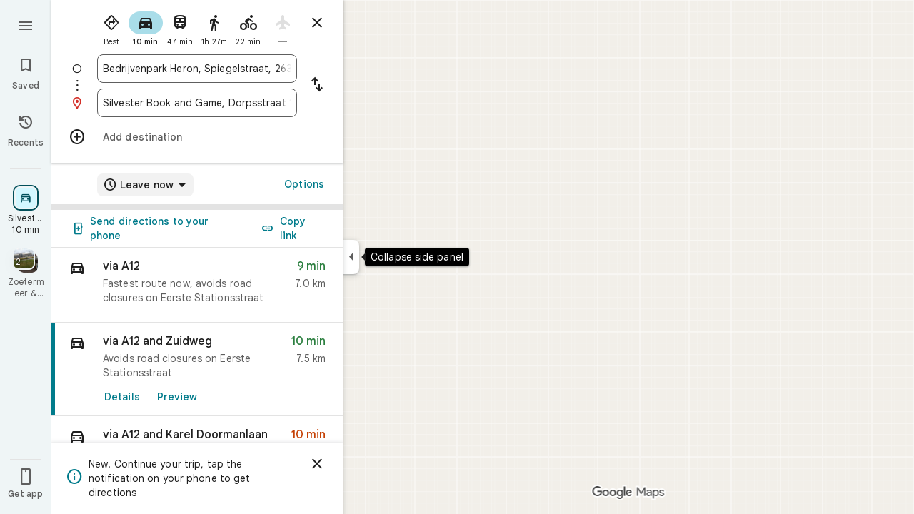

--- FILE ---
content_type: text/javascript; charset=UTF-8
request_url: https://www.google.nl/maps/_/js/k=maps.m.en.aZsxtu7Nxbg.2021.O/ck=maps.m.7pEWVA2pCPs.L.W.O/am=yAEAkAiA/rt=j/d=1/exm=JxdeQb,LsiLPd,SuCOhe,a,b,b8h8i,cQ25Ub,dd,dir,ds,dw,dwi,en,enr,ep,inc,jF2zFd,log,lp,mmm,mo,nrw,owc,pdm,per,pwd,rsw,sc,sc2,smi,smr,sp,std,stx,ti,uA7o6c,vcr,vd,vlg,vwr,wrc/ed=1/rs=ACT90oFmykExkCMRM5u99A610xNr2HefnQ/m=pas?cb=M
body_size: 4082
content:
"use strict";this._=this._||{};(function(_){var window=this;
try{
_.T1d=class extends _.t{constructor(a){super(a)}nb(){return _.C(this,10)}Ef(){return _.C(this,1)}Te(){return _.N(this,_.Os,5)}Me(a){return _.zg(this,_.Os,5,a)}hv(){return _.E(this,_.Os,5)}};_.U1d=function(a){return _.x(a,_.T1d,1)};_.V1d=class extends _.t{constructor(a){super(a)}Kd(){return _.N(this,_.T1d,1)}ha(){_.pj(this,1)}oK(){return _.y(this,2)}};_.V1d.prototype.H=_.aa(510);_.W1d=class extends _.t{constructor(a){super(a)}H(){return _.Qk(this,_.V1d,1,_.QVa)}};
_.X1d=function(a){return _.mj(a,2,_.W1d,0)};_.Y1d=class extends _.t{constructor(a){super(a)}};_.Y1d.prototype.H=_.aa(511);var Z1d=class extends _.t{constructor(a){super(a)}};_.uW=class extends _.t{constructor(a){super(a)}ob(){return _.C(this,10)}U(){return _.C(this,1)}ha(){return _.C(this,2)}H(){return _.C(this,4)}Vu(){return _.N(this,Z1d,9)}};_.uW.prototype.pF=_.aa(445);_.uW.prototype.gF=_.aa(441);_.uW.prototype.jz=_.aa(437);_.vW=class extends _.t{constructor(a){super(a)}nb(){return _.C(this,5)}ob(){return _.C(this,2)}Cb(){return _.N(this,_.Rr,8)}Kc(){return _.y(this,4)}};_.vW.prototype.pF=_.aa(444);_.vW.prototype.gF=_.aa(440);_.vW.prototype.jz=_.aa(436);_.$1d=function(a){return _.mj(a,2,_.Y1d,0)};_.wW=class extends _.t{constructor(a){super(a)}Kc(){return _.y(this,3)}};_.wW.prototype.pF=_.aa(443);_.wW.prototype.gF=_.aa(439);_.wW.prototype.jz=_.aa(435);
}catch(e){_._DumpException(e)}
try{
_.Kd("pas");
var a2d=function(a){if(_.qL(a,8))return!0;a=_.tL(a).H();return a==="*"?!1:!!a},b2d=function(a,b){return a.H().Vc()<=a.U().Vc()?a.H().Vc()<=b&&b<=a.U().Vc():a.H().Vc()<=b||b<=a.U().Vc()},c2d=function(a){switch(a.z8()){case 0:return 7;case 1:return 1;case 2:return 2;case 3:return 3;case 4:return 4;case 5:return 5;case 6:return 6;default:return 0}},f2d=function(a,b,c){switch(a){case 0:return _.Rib(c);case 1:return d2d(b);case 2:return _.Rib(c)+d2d(b)-e2d(b,c);case 3:return e2d(b,c);default:return 0}},
d2d=function(a){let b=0;for(const c of a)b+=_.Rib(c);return b},e2d=function(a,b){let c=0;for(const e of a){a:{a=e;var d=b;if(!_.Uib(a,d)){a=null;break a}const f=new _.pD,g=d.H().Vc(),h=d.U().Vc();f.va().H(Math.max(a.H().qd(),d.H().qd())).Ae(b2d(a,g)?g:a.H().Vc());f.ha().H(Math.min(a.U().qd(),d.U().qd())).Ae(b2d(a,h)?h:a.U().Vc());a=f}a&&(c+=_.Rib(a))}return c},n2d=function(a,b,c){if(_.Hk(a,g2d,4,_.cx)){var d=_.Qk(a,g2d,4,_.cx);var e=b.f_;e=Math.max(Date.now()/1E3-e,0);d=(!_.Gl(d,1)||_.Xk(d,1)<=e)&&
(!_.Gl(d,2)||e<=_.Xk(d,2))}else if(_.Hk(a,h2d,6,_.cx))d=c;else if(_.Hk(a,i2d,5,_.cx)){d=_.Qk(a,i2d,5,_.cx);var f=b.viewport;f?(e=f2d(_.y(d,2),_.Rk(d,_.rs,1,_.M()),f),(f=f2d(_.y(d,3),_.Rk(d,_.rs,1,_.M()),f))?(e=e/f*100,d=(!_.Gl(d,4)||_.Xk(d,4)<=e)&&(!_.Gl(d,5)||e<=_.Xk(d,5))):d=!1):d=!1}else if(_.Hk(a,j2d,7,_.cx))a:{d=_.Qk(a,j2d,7,_.cx);e=_.L(d,2);f=_.ibb(Date.now()+e*60*1E3);e=3600*f.getUTCHours()+60*f.getUTCMinutes()+f.Rva();const g=c2d(f);for(let h=0;h<_.lj(d,k2d,1);h++){const l=_.mj(d,1,k2d,h);
f=_.fl(l,3,_.M());if(_.Aa(f,g)?0:e>=_.Xk(l,1)&&e<_.Xk(l,2)){d=!0;break a}}d=!1}else d=_.Hk(a,l2d,8,_.cx)?c:!0;return d&&m2d(a,b,c)},m2d=function(a,b,c){for(const d of _.Rk(a,o2d,1,_.M()))if(!n2d(d,b,c))return!1;for(const d of _.Rk(a,o2d,3,_.M()))if(n2d(d,b,!c))return!1;if(_.lj(a,o2d,2)<=0)return!0;for(const d of _.Rk(a,o2d,2,_.M()))if(n2d(d,b,c))return!0;return!1},p2d=function(a){a=xW(a);return _.J(a,13)||_.J(a,14)||_.J(a,12)||_.J(a,2)||_.J(a,32)||_.J(a,31)||_.J(a,58)||_.J(a,16)},q2d=function(a,b){return new _.$w(a,
_.bx(b))},r2d=function(a,b){switch(a){case 2:_.rL(_.wL(b),2);return;case 3:_.rL(_.wL(b),2);_.z(b,6,!0);return;case 4:_.rL(_.wL(b),11);return;case 6:_.rL(_.wL(b),8);_.G(b,11,0);return;case 7:_.rL(_.wL(b),8);_.G(b,11,1);return;case 9:_.rL(_.wL(b),15);return;case 10:_.rL(_.wL(b),12);return;case 11:_.rL(_.wL(b),13);return;case 12:_.rL(_.wL(b),16);return;case 13:_.rL(_.wL(b),9);return;case 14:_.rL(_.wL(b),17);return;case 129:_.rL(_.wL(b),14);return}_.rL(_.wL(b),2)},yW=class extends _.t{constructor(a){super(a)}},
g2d,l2d,k2d,j2d,h2d,i2d,o2d,t2d,u2d,v2d,w2d,x2d,y2d,z2d,A2d,B2d,C2d,D2d,xW,E2d,F2d,G2d,H2d,I2d,J2d,K2d,L2d,M2d,N2d,AW,O2d,P2d,BW,Q2d,R2d,S2d;_.yL.prototype.H=_.ba(450,function(){return _.C(this,3)});_.eM.prototype.H=_.ba(449,function(){return _.C(this,4)});_.yL.prototype.ha=_.ba(448,function(){return _.C(this,2)});_.eM.prototype.ha=_.ba(447,function(){return _.C(this,2)});_.kL.prototype.pF=_.ba(446,function(){return _.E(this,yW,7)});_.uW.prototype.pF=_.ba(445,function(){return _.E(this,yW,3)});
_.vW.prototype.pF=_.ba(444,function(){return _.E(this,yW,1)});_.wW.prototype.pF=_.ba(443,function(){return _.E(this,yW,1)});_.kL.prototype.gF=_.ba(442,function(){return _.F(this,yW,7)});_.uW.prototype.gF=_.ba(441,function(){return _.F(this,yW,3)});_.vW.prototype.gF=_.ba(440,function(){return _.F(this,yW,1)});_.wW.prototype.gF=_.ba(439,function(){return _.F(this,yW,1)});_.kL.prototype.jz=_.ba(438,function(){return _.x(this,yW,7)});_.uW.prototype.jz=_.ba(437,function(){return _.x(this,yW,3)});
_.vW.prototype.jz=_.ba(436,function(){return _.x(this,yW,1)});_.wW.prototype.jz=_.ba(435,function(){return _.x(this,yW,1)});g2d=class extends _.t{constructor(a){super(a)}};l2d=class extends _.t{constructor(a){super(a)}};k2d=class extends _.t{constructor(a){super(a)}};j2d=class extends _.t{constructor(a){super(a)}};h2d=class extends _.t{constructor(a){super(a)}};i2d=class extends _.t{constructor(a){super(a)}};o2d=class extends _.t{constructor(a){super(a)}};_.s2d=function(a){return _.C(a,4)};
t2d=function(a){_.z(a,2,!0)};u2d=class extends _.t{constructor(a){super(a)}Ef(){return _.C(this,1)}getType(){return _.y(this,2)}Db(a){return _.G(this,2,a)}Yc(){return _.aj(this,2)}ha(){return _.C(this,3)}H(){return _.C(this,4)}};v2d=class extends _.t{constructor(a){super(a)}};w2d=class extends _.t{constructor(a){super(a)}};x2d=function(a){_.z(a,52,!0)};y2d=function(a){_.z(a,65,!0)};z2d=function(a){_.z(a,13,!0)};A2d=function(a){_.z(a,2,!0)};B2d=function(a){_.z(a,16,!0)};C2d=function(a){_.z(a,32,!0)};
D2d=function(a){_.z(a,14,!0)};xW=function(a){return _.x(a,_.AUc,7)};E2d=function(a,b){a.U||(a.U=b)};F2d=function(a,b,c){if(b){if(!a.N.has(c)){if(a.H.length===50){var d=a.H.pop();d=_.dM(d);a.N.delete(d)}a.N.set(c,b)}a.H.push(b)}};G2d=function(a,b){const c=_.qL(b,7)&&!_.qL(a,7)||!_.qL(b,7)&&_.qL(a,7);a=_.qL(b,7)&&_.qL(a,7)&&b.xm().yb()!==a.xm().yb();return c||a};
H2d=function(a,b){for(const c of b)if(a2d(c.zg)&&c){const d=_.dM(c);if(d&&!a.N.has(d))F2d(a,c,d);else{b=a.H.findIndex(g=>_.dM(g)===d);if(b<0)continue;const e=a.H[b].zg.clone();G2d(a.H[b].zg,c.zg)||_.ic(_.uL(e),c.zg.xm());let f=_.vL(c.zg);c.mu!==2||f.yb()||(f=_.vL(a.H[b].zg));_.ic(_.F(e,_.xu,3),f);a.H[b].zg=e}}};I2d=[0,_.qm,-1,_.P];J2d=[0,_.P,-15,2,_.P,-24,1,_.P,2,_.P,-3,2,_.P,-28];K2d=[0,_.O,_.P,_.zu,1,_.P,38,_.T,7,_.P];L2d=[0,_.dn];M2d=[0,[1,2,3],_.pm,[0],-1,_.pm,[0,_.qm]];
N2d=_.Kc(_.BUc,[-55,_.K0b,[0,[0,_.S,[0,_.qm]],_.jn,_.R],_.aVa,_.es,_.KYa,[0,_.O,_.KYa,_.P,-2,_.S,_.Xr,_.P,_.O,_.S,[0,_.Xr,_.S,I2d],_.P],_.JYa,J2d,_.yYa,[0,[0,_.P,-4],_.O,-2],[0,_.S,[0,_.R,_.jm],_.O,-1,_.P],[0,_.P,-2,1,_.P],_.T,[0,_.wab],_.fs,[0,_.P],[0,_.wab],[0,_.wab],[0,_.O,_.P,-2],_.S,[0,18,_.R],[0,_.T,1,_.hn],[0,_.S,[0,_.T,J2d]],_.QYa,_.j$a,[0,_.O],[0,1,_.yYa],[0,_.P],[0,_.P,_.S,_.l$a,_.um],_.EYa,1,[0,M2d],[0,M2d],[0,_.S,[0,_.Xr,_.S,[0,_.T,I2d,_.R,_.Xr]],1,_.P],1,[0,_.P],K2d,[0,_.S,[0,_.R]],_.RUa,
[0,_.m$a,L2d],[0,_.O,_.P],[0,_.P],[0,_.Tr,_.O],[0,_.S,_.Tr,L2d],[0,_.O],1,[0,_.O],[0,_.S,[0,_.R,_.O,-1]],[0,_.DAa],[0,_.RAa],[0,_.P],[0,_.S,[0,_.T]],[0,K2d],1,_.OYa,[0,_.O]]);_.zW=class extends _.t{constructor(a){super(a)}nb(){return _.C(this,4)}jz(){return _.x(this,yW,1)}gF(){return _.F(this,yW,1)}pF(){return _.E(this,yW,1)}Kc(){return _.y(this,3)}};
AW=class extends _.t{constructor(a){super(a)}nb(){return _.C(this,4)}jz(){return _.x(this,yW,1)}gF(){return _.F(this,yW,1)}pF(){return _.E(this,yW,1)}Kc(){return _.y(this,3)}};O2d=class extends _.t{constructor(a){super(a)}nb(){return _.C(this,1)}jz(){return _.x(this,yW,2)}gF(){return _.F(this,yW,2)}pF(){return _.E(this,yW,2)}H(){return _.Rk(this,_.kL,3,_.M())}Kc(){return _.y(this,4)}};P2d=function(a){return _.lj(a,_.f1a,2)};
BW=class extends _.t{constructor(a){super(a)}jz(){return _.x(this,yW,1)}gF(){return _.F(this,yW,1)}pF(){return _.E(this,yW,1)}Kc(){return _.y(this,3)}};_.CW=class extends _.t{constructor(a){super(a)}nb(){return _.C(this,4)}jz(){return _.x(this,yW,1)}gF(){return _.F(this,yW,1)}pF(){return _.E(this,yW,1)}Kc(){return _.y(this,3)}};Q2d=function(a,b){_.G(a,1,b)};
R2d=class extends _.t{constructor(a){super(a)}nb(){return _.C(this,14)}Kc(){return _.y(this,1)}U(){return _.F(this,_.vW,8)}H(){return _.x(this,O2d,62)}};S2d=_.Mc(R2d);var DW=class{constructor(a){this.response=a;this.va=_.ic;this.f_=0}lz(a){if(!this.U(a)||!this.response.pF()||!this.f_)return!1;var b=this.response.jz();a=_.Vib(_.qD(_.x(a,_.uUc,1).U()));var c=_.x(b,o2d,2);c=n2d(c,{viewport:a,f_:this.f_},!0);let d=!1;c&&(b=_.x(b,o2d,3),d=n2d(b,{viewport:a,f_:this.f_},!1));return c&&!d}yOa(a){this.H(a)}y7(a){this.va(this.V(a),this.response)}store(a){if(this.N(a)){var b=Date.now();this.va(this.response,this.QH(a));this.f_=b/1E3;const c=this.response.gF();a=c;b=_.s2d(c)+
String(b);_.u(a,4,b)}}get(){return this.response}};var T2d=class extends DW{constructor(){super(new _.zW)}QH(a){return _.x(a,_.zW,16)}V(a){return _.F(a,_.zW,16)}N(a){return _.E(a,_.zW,16)}H(a){a=_.NQ(a);_.pj(a,13)}U(a){a=xW(a);return _.J(a,13)}};var U2d=class extends DW{constructor(){super(new _.vW)}QH(a){return _.x(a,_.vW,8)}V(a){return a.U()}N(a){return _.E(a,_.vW,8)}H(a){a=_.NQ(a);_.pj(a,2)}U(a){a=xW(a);return _.J(a,2)}};var V2d=class extends DW{constructor(){super(new AW)}QH(a){return _.x(a,AW,19)}V(a){return _.F(a,AW,19)}N(a){return _.E(a,AW,19)}H(a){a=_.NQ(a);_.pj(a,16)}U(a){a=xW(a);return _.J(a,16)}};var W2d=class extends DW{constructor(){super(new BW);this.ha={}}lz(a){const b=super.lz(a);if(!b){let d=0;for(const e of Object.keys(this.ha)){if(d>=50)break;const f=this.ha[e];if(f){var c=_.F(a,w2d,10);c=_.cc(c,1,v2d);_.u(c,1,e);_.ul(c,2,f)}d++}}return b}store(a){super.store(a);if(_.E(a,BW,15)&&_.x(a,BW,15).Kc()===1){var b={};for(var c in this.ha)c!=="disruption"&&(b[c]=!0);for(c=0;c<P2d(_.x(a,BW,15));c++){var d=_.x(a,BW,15);d=_.mj(d,2,_.f1a,c);this.ha[d.Ef()]=String(_.Zk(d,10));b[d.Ef()]=!1}for(const e in b)b[e]&&
(this.ha[e]=null)}}QH(a){return _.x(a,BW,15)}V(a){return _.F(a,BW,15)}N(a){return _.E(a,BW,15)}H(a){a=_.NQ(a);_.pj(a,12)}U(a){a=xW(a);return _.J(a,12)}};var X2d=class extends DW{constructor(){super(new _.wW)}QH(a){return _.x(a,_.wW,36)}V(a){return _.F(a,_.wW,36)}N(a){return _.E(a,_.wW,36)}H(a){a=_.NQ(a);_.pj(a,31)}U(a){a=xW(a);return _.J(a,31)}};var Y2d=class extends DW{constructor(){super(new _.wW)}QH(a){return _.x(a,_.wW,37)}V(a){return _.F(a,_.wW,37)}N(a){return _.E(a,_.wW,37)}H(a){a=_.NQ(a);_.pj(a,32)}U(a){a=xW(a);return _.J(a,32)}};var Z2d=class extends DW{constructor(a){super(new O2d);this.Ba=a;this.ha=0}lz(a){return this.Ba.q1a>this.ha?!1:super.lz(a)}store(a){this.ha=Date.now();super.store(a)}QH(a){return a.H()}V(a){return _.F(a,O2d,62)}N(a){return _.E(a,O2d,62)}H(a){a=_.NQ(a);_.pj(a,58)}U(a){a=xW(a);return _.J(a,58)}};var $2d=class extends DW{constructor(){super(new _.CW)}QH(a){return _.x(a,_.CW,17)}V(a){return _.F(a,_.CW,17)}N(a){return _.E(a,_.CW,17)}H(a){a=_.NQ(a);_.pj(a,14)}U(a){a=xW(a);return _.J(a,14)}};var a3d=function(a,b,c,d,e){a&&(Q2d(b,a.Kc()),d.forEach(f=>{f.store(a);f.y7(b)}));c(b,e)},b3d=class{constructor(a,b){this.service=a;a=this.N=b;this.H=[new T2d,new U2d,new W2d,new Y2d,new Z2d(a),new $2d,new X2d,new V2d]}lQ(a,b,c,d=()=>{}){const e=new _.BUc;_.Nb(e,a);const f=new R2d,g=[];let h=!1;this.H.forEach(l=>{l.lz(e)?(h=!0,l.yOa(e),l.y7(f)):g.push(l)});p2d(e)&&this.service.lQ(e,(l,m)=>void a3d(l,f,b,g,m),c);h&&(Q2d(f,1),d(f,c))}};var c3d=class{constructor(a){this.service=a;this.response=new R2d;this.Je=[]}addListener(a){this.Je.push(a)}get(){return this.response}notify(a){this.Je.forEach(b=>{b(this.response,a)})}fetch(a,b){_.pj(this.response,62);const c=new _.BUc;_.ic(_.F(c,_.uUc,1).ke(),a.camera);_.Rw(_.F(c,_.cs,3));a.cKe&&y2d(_.NQ(c));a.eKe&&(D2d(_.NQ(c)),t2d(_.F(c,_.d0b,4)));a.dKe&&z2d(_.NQ(c));a.fPb&&A2d(_.NQ(c));a.ePb&&C2d(_.NQ(c));a.gPb&&(_.zUc(_.NQ(c)),_.Mdb(_.tUc(_.wUc(_.F(c,_.yUc,35)))),a.bpa?.clientId&&_.xUc(_.F(c,
_.yUc,35),a.bpa.clientId),a.bpa?.Y1a&&_.vUc(_.F(c,_.yUc,35),a.bpa.Y1a),x2d(_.F(c,_.yUc,35)));a.B4a&&B2d(_.NQ(c));this.service.lQ(c,(d,e)=>{_.jc(this.response,d);this.notify(e)},b,(d,e)=>{const f=_.x(this.response,AW,19),g=_.E(this.response,AW,19);_.Nb(this.response,d);g&&!_.E(this.response,AW,19)&&a.B4a&&_.ic(_.F(this.response,AW,19),f);this.notify(e)})}};var d3d=class{constructor(a,b){({vu:c=q2d}={});var c;const d=_.Vi(_.Ui()).lQ(),e=new _.yx(N2d()),f=new _.Cx(S2d);this.H=b.yh(c(a,d),e,f,"PassiveAssistService.getPassiveAssist",_.bh)}lQ(a,b,c){const d=new _.Zw(c,"pa");_.Rw(_.F(a,_.cs,3));this.H.send(a,e=>{b(e,d.flow)},d)}};var e3d=class{constructor(a,b){this.Ha=b;this.N=null;this.wb=_.w();this.Bb=_.w();this.U=_.w();const c=_.pF(new R2d);this.Nt=c;this.Wq=new c3d(a);this.Wq.addListener((d,e)=>{const f=c.get();_.Nb(f,d);c.notify(e)});this.H=_.fM();E2d(this.H,this);this.H.sea(this.Ha)}V(a){const b=this.Ha.Za().Sa(),c=this.N;this.N=b;!b.Ht().valid()||c&&c.Ht().valid()||this.update(a)}update(a){var b=this.wb.get();if(b&&!_.Ly(b)&&!_.Ky(b)&&(b=this.Bb.get())){var c;if(this.Ha.Za().Sa().Ht().valid())var d=c=!0;var e=_.Xv();
e=_.J(e,141);this.Wq.fetch({camera:b,bpa:{clientId:1,Y1a:20},fPb:c,B4a:e,ePb:d,gPb:!0},a)}}ha(){var a=this.Nt.get(),b=new _.zw;if(_.E(a,O2d,62)){var c=a.H(),d=a.nb(),e=_.F(b,_.lC,1);for(var f=0;f<_.lj(c,_.kL,3);++f){var g=_.mj(c,3,_.kL,f),h=_.cc(e,2,_.kC);h=_.F(h,_.gC,23);var l=void 0,m=_.F(h,_.wu,1);if(_.F0b(g)){l=_.y3b(g);var n=_.F(h,_.cA,14),p=_.aA(n);_.Ds(p,_.C(l,1));_.As(p,l.Cb());n=_.bA(n);var r=d;(_.I(g,1)||r)&&_.Sw(n,g.nb()||r);_.Rw(n);_.dA(m,_.C(l,1));if(_.aj(l,7)){switch(_.y(l,7,-1)){case 0:case 1:_.Ds(p,
l.H());_.rL(_.wL(h),8);break;default:_.rL(_.wL(h),7)}m=h;p=_.y(l,7,-1);_.G(m,11,p)}else _.Gi(g,9)?r2d(_.L(g,9),h):_.rL(_.wL(h),2)}else _.Hk(g,_.eM,5,_.zL)?(l=_.Qk(g,_.eM,5,_.zL),_.dA(m,_.C(l,1))):_.Hk(g,u2d,6,_.zL)&&(l=_.Qk(g,u2d,6,_.zL));_.sL(_.uL(h),l.ha());_.sL(_.F(h,_.xu,3),l.H());_.z(h,6,!0);m=h;p=(Date.now()*1E3).toString();_.tl(m,28,p);_.z(h,7,!0);_.Jl(g,11)&&(m=h,g=_.Kk(g,11),_.yl(m,40,g));g=_.F(h,_.v3b,8);g.Db(38);_.b7a(g,39)}}a=a.H();b=_.mC(b);c=[];for(e=0;e<_.dC(b);e++){l=_.eC(b,e);if(!_.E(l,
_.gC,23))continue;f=_.mj(a,3,_.kL,e);d=_.x(l,_.gC,23);l=_.x(l,_.gC,23);l=_.cM(l)?_.qL(l,7)||_.qL(l,8)?1:_.C0b(_.E0b(_.y3b(f))).Gg()>0?4:3:(l=_.E(l,_.wu,1)&&!_.cM(l))?2:3;c.push({zg:d,Xr:f,type:3,mu:l})}H2d(this.H,c)}bind(a,b,c,d){this.Bb.Ia(a,d);this.wb.Ia(c,d);this.U.Ia(b,d);this.Nt.listen(this.ha,this);this.Ha.listen(this.V,this);this.U.listen(this.update,this);this.update(d)}Xoa(a){this.update(a)}};_.Ir("PAS",function(a,b,c,d){a(new d3d(c,d))});_.Ir("PAW",function(a,b,c,d,e){_.Kr([c,e],b,f=>{const [g,h]=f;f=new b3d(g,h);a(new e3d(f,d))})});
_.Ld();
}catch(e){_._DumpException(e)}
}).call(this,this._);
// Google Inc.
